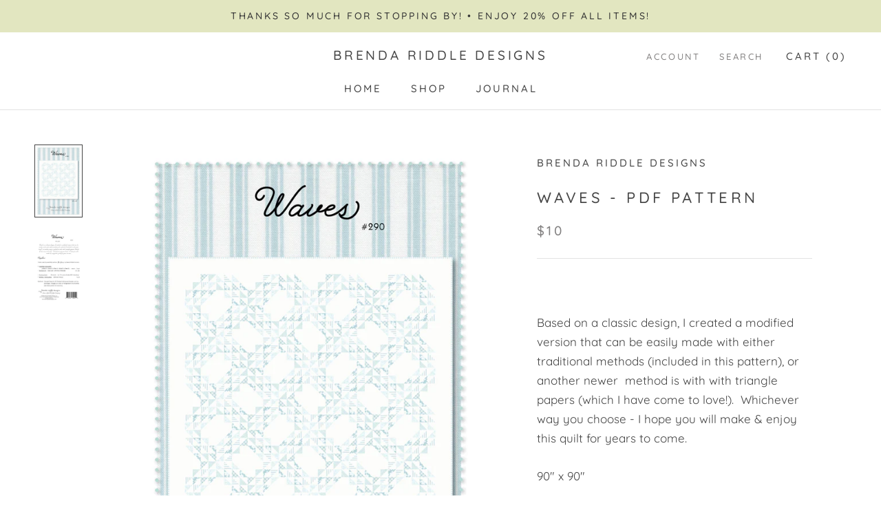

--- FILE ---
content_type: text/javascript
request_url: https://brendariddledesigns.com/cdn/shop/t/2/assets/custom.js?v=8814717088703906631570562208
body_size: -750
content:
//# sourceMappingURL=/cdn/shop/t/2/assets/custom.js.map?v=8814717088703906631570562208
